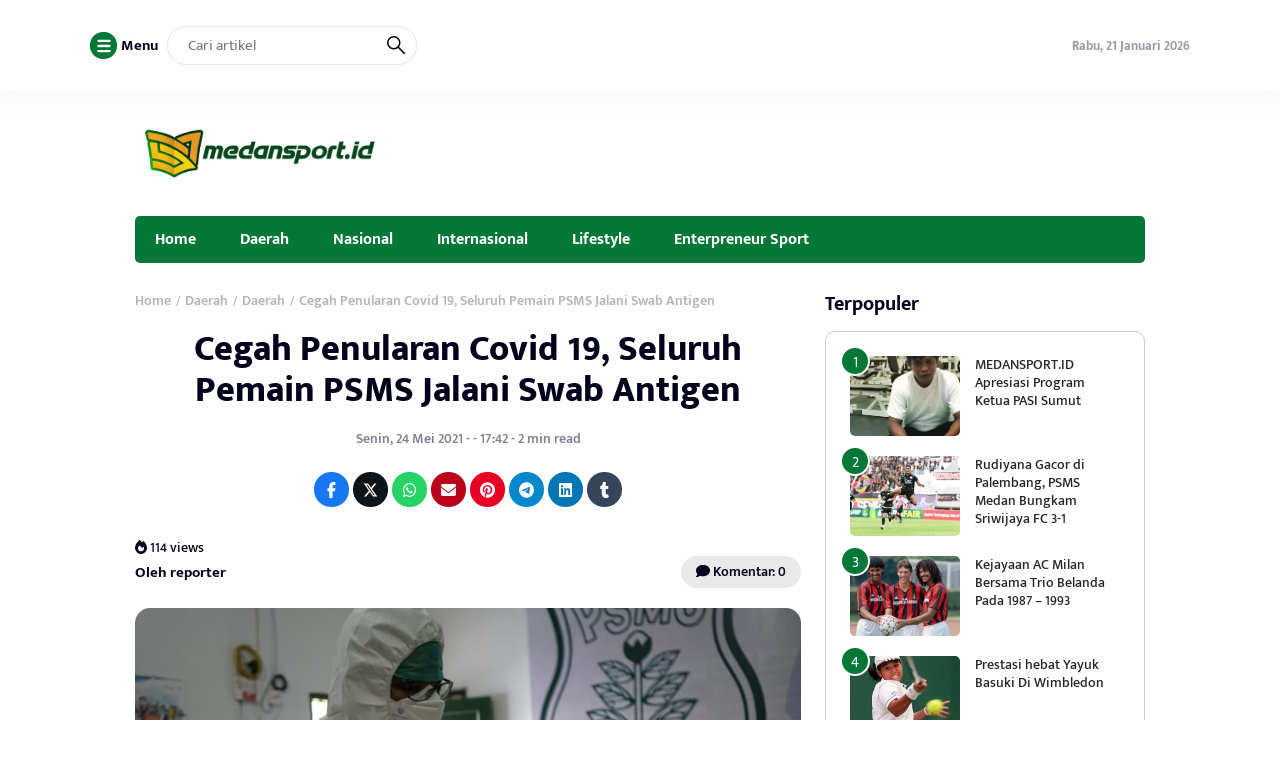

--- FILE ---
content_type: text/html; charset=UTF-8
request_url: https://www.medansport.id/2021/05/24/seluruh-pemain-dan-official-klub-psms-jalani-pemeriksaan-swab-antigen/
body_size: 9278
content:
<!DOCTYPE html>
<html lang="id" itemscope itemtype="https://schema.org/BlogPosting">
<head>
	<meta charset="UTF-8">
	<meta name="viewport" content="width=device-width, initial-scale=1.0">
	<meta name="theme-color" content="#037735">
	<link rel="profile" href="https://gmpg.org/xfn/11">

	<title>Cegah Penularan Covid 19, Seluruh Pemain PSMS Jalani Swab Antigen &#8211; Medansport.id</title>
<meta name='robots' content='max-image-preview:large' />
	<style>img:is([sizes="auto" i], [sizes^="auto," i]) { contain-intrinsic-size: 3000px 1500px }</style>
	<link rel='dns-prefetch' href='//cdnjs.cloudflare.com' />
<link rel='dns-prefetch' href='//cdn.jsdelivr.net' />
<link rel="alternate" type="application/rss+xml" title="Medansport.id &raquo; Feed" href="https://www.medansport.id/feed/" />
<link rel="alternate" type="application/rss+xml" title="Medansport.id &raquo; Umpan Komentar" href="https://www.medansport.id/comments/feed/" />
<link rel='stylesheet' id='wp-block-library-css' href='https://www.medansport.id/wp-includes/css/dist/block-library/style.min.css?ver=6.7.4' media='all' />
<style id='classic-theme-styles-inline-css'>
/*! This file is auto-generated */
.wp-block-button__link{color:#fff;background-color:#32373c;border-radius:9999px;box-shadow:none;text-decoration:none;padding:calc(.667em + 2px) calc(1.333em + 2px);font-size:1.125em}.wp-block-file__button{background:#32373c;color:#fff;text-decoration:none}
</style>
<style id='global-styles-inline-css'>
:root{--wp--preset--aspect-ratio--square: 1;--wp--preset--aspect-ratio--4-3: 4/3;--wp--preset--aspect-ratio--3-4: 3/4;--wp--preset--aspect-ratio--3-2: 3/2;--wp--preset--aspect-ratio--2-3: 2/3;--wp--preset--aspect-ratio--16-9: 16/9;--wp--preset--aspect-ratio--9-16: 9/16;--wp--preset--color--black: #000000;--wp--preset--color--cyan-bluish-gray: #abb8c3;--wp--preset--color--white: #ffffff;--wp--preset--color--pale-pink: #f78da7;--wp--preset--color--vivid-red: #cf2e2e;--wp--preset--color--luminous-vivid-orange: #ff6900;--wp--preset--color--luminous-vivid-amber: #fcb900;--wp--preset--color--light-green-cyan: #7bdcb5;--wp--preset--color--vivid-green-cyan: #00d084;--wp--preset--color--pale-cyan-blue: #8ed1fc;--wp--preset--color--vivid-cyan-blue: #0693e3;--wp--preset--color--vivid-purple: #9b51e0;--wp--preset--gradient--vivid-cyan-blue-to-vivid-purple: linear-gradient(135deg,rgba(6,147,227,1) 0%,rgb(155,81,224) 100%);--wp--preset--gradient--light-green-cyan-to-vivid-green-cyan: linear-gradient(135deg,rgb(122,220,180) 0%,rgb(0,208,130) 100%);--wp--preset--gradient--luminous-vivid-amber-to-luminous-vivid-orange: linear-gradient(135deg,rgba(252,185,0,1) 0%,rgba(255,105,0,1) 100%);--wp--preset--gradient--luminous-vivid-orange-to-vivid-red: linear-gradient(135deg,rgba(255,105,0,1) 0%,rgb(207,46,46) 100%);--wp--preset--gradient--very-light-gray-to-cyan-bluish-gray: linear-gradient(135deg,rgb(238,238,238) 0%,rgb(169,184,195) 100%);--wp--preset--gradient--cool-to-warm-spectrum: linear-gradient(135deg,rgb(74,234,220) 0%,rgb(151,120,209) 20%,rgb(207,42,186) 40%,rgb(238,44,130) 60%,rgb(251,105,98) 80%,rgb(254,248,76) 100%);--wp--preset--gradient--blush-light-purple: linear-gradient(135deg,rgb(255,206,236) 0%,rgb(152,150,240) 100%);--wp--preset--gradient--blush-bordeaux: linear-gradient(135deg,rgb(254,205,165) 0%,rgb(254,45,45) 50%,rgb(107,0,62) 100%);--wp--preset--gradient--luminous-dusk: linear-gradient(135deg,rgb(255,203,112) 0%,rgb(199,81,192) 50%,rgb(65,88,208) 100%);--wp--preset--gradient--pale-ocean: linear-gradient(135deg,rgb(255,245,203) 0%,rgb(182,227,212) 50%,rgb(51,167,181) 100%);--wp--preset--gradient--electric-grass: linear-gradient(135deg,rgb(202,248,128) 0%,rgb(113,206,126) 100%);--wp--preset--gradient--midnight: linear-gradient(135deg,rgb(2,3,129) 0%,rgb(40,116,252) 100%);--wp--preset--font-size--small: 13px;--wp--preset--font-size--medium: 20px;--wp--preset--font-size--large: 36px;--wp--preset--font-size--x-large: 42px;--wp--preset--spacing--20: 0.44rem;--wp--preset--spacing--30: 0.67rem;--wp--preset--spacing--40: 1rem;--wp--preset--spacing--50: 1.5rem;--wp--preset--spacing--60: 2.25rem;--wp--preset--spacing--70: 3.38rem;--wp--preset--spacing--80: 5.06rem;--wp--preset--shadow--natural: 6px 6px 9px rgba(0, 0, 0, 0.2);--wp--preset--shadow--deep: 12px 12px 50px rgba(0, 0, 0, 0.4);--wp--preset--shadow--sharp: 6px 6px 0px rgba(0, 0, 0, 0.2);--wp--preset--shadow--outlined: 6px 6px 0px -3px rgba(255, 255, 255, 1), 6px 6px rgba(0, 0, 0, 1);--wp--preset--shadow--crisp: 6px 6px 0px rgba(0, 0, 0, 1);}:where(.is-layout-flex){gap: 0.5em;}:where(.is-layout-grid){gap: 0.5em;}body .is-layout-flex{display: flex;}.is-layout-flex{flex-wrap: wrap;align-items: center;}.is-layout-flex > :is(*, div){margin: 0;}body .is-layout-grid{display: grid;}.is-layout-grid > :is(*, div){margin: 0;}:where(.wp-block-columns.is-layout-flex){gap: 2em;}:where(.wp-block-columns.is-layout-grid){gap: 2em;}:where(.wp-block-post-template.is-layout-flex){gap: 1.25em;}:where(.wp-block-post-template.is-layout-grid){gap: 1.25em;}.has-black-color{color: var(--wp--preset--color--black) !important;}.has-cyan-bluish-gray-color{color: var(--wp--preset--color--cyan-bluish-gray) !important;}.has-white-color{color: var(--wp--preset--color--white) !important;}.has-pale-pink-color{color: var(--wp--preset--color--pale-pink) !important;}.has-vivid-red-color{color: var(--wp--preset--color--vivid-red) !important;}.has-luminous-vivid-orange-color{color: var(--wp--preset--color--luminous-vivid-orange) !important;}.has-luminous-vivid-amber-color{color: var(--wp--preset--color--luminous-vivid-amber) !important;}.has-light-green-cyan-color{color: var(--wp--preset--color--light-green-cyan) !important;}.has-vivid-green-cyan-color{color: var(--wp--preset--color--vivid-green-cyan) !important;}.has-pale-cyan-blue-color{color: var(--wp--preset--color--pale-cyan-blue) !important;}.has-vivid-cyan-blue-color{color: var(--wp--preset--color--vivid-cyan-blue) !important;}.has-vivid-purple-color{color: var(--wp--preset--color--vivid-purple) !important;}.has-black-background-color{background-color: var(--wp--preset--color--black) !important;}.has-cyan-bluish-gray-background-color{background-color: var(--wp--preset--color--cyan-bluish-gray) !important;}.has-white-background-color{background-color: var(--wp--preset--color--white) !important;}.has-pale-pink-background-color{background-color: var(--wp--preset--color--pale-pink) !important;}.has-vivid-red-background-color{background-color: var(--wp--preset--color--vivid-red) !important;}.has-luminous-vivid-orange-background-color{background-color: var(--wp--preset--color--luminous-vivid-orange) !important;}.has-luminous-vivid-amber-background-color{background-color: var(--wp--preset--color--luminous-vivid-amber) !important;}.has-light-green-cyan-background-color{background-color: var(--wp--preset--color--light-green-cyan) !important;}.has-vivid-green-cyan-background-color{background-color: var(--wp--preset--color--vivid-green-cyan) !important;}.has-pale-cyan-blue-background-color{background-color: var(--wp--preset--color--pale-cyan-blue) !important;}.has-vivid-cyan-blue-background-color{background-color: var(--wp--preset--color--vivid-cyan-blue) !important;}.has-vivid-purple-background-color{background-color: var(--wp--preset--color--vivid-purple) !important;}.has-black-border-color{border-color: var(--wp--preset--color--black) !important;}.has-cyan-bluish-gray-border-color{border-color: var(--wp--preset--color--cyan-bluish-gray) !important;}.has-white-border-color{border-color: var(--wp--preset--color--white) !important;}.has-pale-pink-border-color{border-color: var(--wp--preset--color--pale-pink) !important;}.has-vivid-red-border-color{border-color: var(--wp--preset--color--vivid-red) !important;}.has-luminous-vivid-orange-border-color{border-color: var(--wp--preset--color--luminous-vivid-orange) !important;}.has-luminous-vivid-amber-border-color{border-color: var(--wp--preset--color--luminous-vivid-amber) !important;}.has-light-green-cyan-border-color{border-color: var(--wp--preset--color--light-green-cyan) !important;}.has-vivid-green-cyan-border-color{border-color: var(--wp--preset--color--vivid-green-cyan) !important;}.has-pale-cyan-blue-border-color{border-color: var(--wp--preset--color--pale-cyan-blue) !important;}.has-vivid-cyan-blue-border-color{border-color: var(--wp--preset--color--vivid-cyan-blue) !important;}.has-vivid-purple-border-color{border-color: var(--wp--preset--color--vivid-purple) !important;}.has-vivid-cyan-blue-to-vivid-purple-gradient-background{background: var(--wp--preset--gradient--vivid-cyan-blue-to-vivid-purple) !important;}.has-light-green-cyan-to-vivid-green-cyan-gradient-background{background: var(--wp--preset--gradient--light-green-cyan-to-vivid-green-cyan) !important;}.has-luminous-vivid-amber-to-luminous-vivid-orange-gradient-background{background: var(--wp--preset--gradient--luminous-vivid-amber-to-luminous-vivid-orange) !important;}.has-luminous-vivid-orange-to-vivid-red-gradient-background{background: var(--wp--preset--gradient--luminous-vivid-orange-to-vivid-red) !important;}.has-very-light-gray-to-cyan-bluish-gray-gradient-background{background: var(--wp--preset--gradient--very-light-gray-to-cyan-bluish-gray) !important;}.has-cool-to-warm-spectrum-gradient-background{background: var(--wp--preset--gradient--cool-to-warm-spectrum) !important;}.has-blush-light-purple-gradient-background{background: var(--wp--preset--gradient--blush-light-purple) !important;}.has-blush-bordeaux-gradient-background{background: var(--wp--preset--gradient--blush-bordeaux) !important;}.has-luminous-dusk-gradient-background{background: var(--wp--preset--gradient--luminous-dusk) !important;}.has-pale-ocean-gradient-background{background: var(--wp--preset--gradient--pale-ocean) !important;}.has-electric-grass-gradient-background{background: var(--wp--preset--gradient--electric-grass) !important;}.has-midnight-gradient-background{background: var(--wp--preset--gradient--midnight) !important;}.has-small-font-size{font-size: var(--wp--preset--font-size--small) !important;}.has-medium-font-size{font-size: var(--wp--preset--font-size--medium) !important;}.has-large-font-size{font-size: var(--wp--preset--font-size--large) !important;}.has-x-large-font-size{font-size: var(--wp--preset--font-size--x-large) !important;}
:where(.wp-block-post-template.is-layout-flex){gap: 1.25em;}:where(.wp-block-post-template.is-layout-grid){gap: 1.25em;}
:where(.wp-block-columns.is-layout-flex){gap: 2em;}:where(.wp-block-columns.is-layout-grid){gap: 2em;}
:root :where(.wp-block-pullquote){font-size: 1.5em;line-height: 1.6;}
</style>
<link rel='stylesheet' id='raylight_style-css' href='https://www.medansport.id/wp-content/themes/raylight-master/style.css?ver=1.4.1' media='all' />
<link rel='stylesheet' id='raylight_main_style-css' href='https://www.medansport.id/wp-content/themes/raylight-master/css/style.css?ver=1.4.1' media='all' />
<link rel='stylesheet' id='swiper_style-css' href='https://cdn.jsdelivr.net/npm/swiper@11/swiper-bundle.min.css?ver=11' media='all' />
<link rel='stylesheet' id='fontawesome_style-css' href='https://cdnjs.cloudflare.com/ajax/libs/font-awesome/6.7.0/css/all.min.css?ver=6.7.0' media='all' />

<!-- OG: 3.3.4 --><link rel="image_src" href="https://www.medansport.id/wp-content/uploads/2021/05/IMG-20210524-WA0015.jpg"><meta name="msapplication-TileImage" content="https://www.medansport.id/wp-content/uploads/2021/05/IMG-20210524-WA0015.jpg">
<meta property="og:image" content="https://www.medansport.id/wp-content/uploads/2021/05/IMG-20210524-WA0015.jpg"><meta property="og:image:secure_url" content="https://www.medansport.id/wp-content/uploads/2021/05/IMG-20210524-WA0015.jpg"><meta property="og:image:width" content="1280"><meta property="og:image:height" content="855"><meta property="og:image:alt" content="IMG-20210524-WA0015"><meta property="og:image:type" content="image/jpeg"><meta property="og:description" content="MEDANSPORT.ID- MEDAN-- Mengantisipasi penyebaran Covid 19, manajemen PSMS Medan kembali melakukan pemeriksaan Swab Antigen kepada seluruh pemain dan official klub, Senin (24/5/2021) siang. Pasalnya sejauh ini beberapa pemain di luar Medan telah bergabung untuk mengikuti agenda latihan. Di antaranya pemain trial Abdul Manan dan Afiful Huda. &quot;Untuk mengantisipasi penyebaran Covid 19, karena ada beberapa pemain..."><meta property="og:type" content="article"><meta property="og:locale" content="id"><meta property="og:site_name" content="Medansport.id"><meta property="og:title" content="Cegah Penularan Covid 19, Seluruh Pemain PSMS Jalani Swab Antigen"><meta property="og:url" content="https://www.medansport.id/2021/05/24/seluruh-pemain-dan-official-klub-psms-jalani-pemeriksaan-swab-antigen/"><meta property="og:updated_time" content="2021-05-24T17:56:20+07:00">
<meta property="article:tag" content="#Negatif"><meta property="article:tag" content="#PSMS Medan"><meta property="article:tag" content="#Swab Antigen"><meta property="article:published_time" content="2021-05-24T10:42:58+00:00"><meta property="article:modified_time" content="2021-05-24T10:56:20+00:00"><meta property="article:section" content="Daerah"><meta property="article:section" content="Liga Indonesia"><meta property="article:section" content="Sepakbola"><meta property="article:author:username" content="reporter">
<meta property="twitter:partner" content="ogwp"><meta property="twitter:card" content="summary_large_image"><meta property="twitter:image" content="https://www.medansport.id/wp-content/uploads/2021/05/IMG-20210524-WA0015.jpg"><meta property="twitter:image:alt" content="IMG-20210524-WA0015"><meta property="twitter:title" content="Cegah Penularan Covid 19, Seluruh Pemain PSMS Jalani Swab Antigen"><meta property="twitter:description" content="MEDANSPORT.ID- MEDAN-- Mengantisipasi penyebaran Covid 19, manajemen PSMS Medan kembali melakukan pemeriksaan Swab Antigen kepada seluruh pemain dan official klub, Senin (24/5/2021) siang. Pasalnya..."><meta property="twitter:url" content="https://www.medansport.id/2021/05/24/seluruh-pemain-dan-official-klub-psms-jalani-pemeriksaan-swab-antigen/">
<meta itemprop="image" content="https://www.medansport.id/wp-content/uploads/2021/05/IMG-20210524-WA0015.jpg"><meta itemprop="name" content="Cegah Penularan Covid 19, Seluruh Pemain PSMS Jalani Swab Antigen"><meta itemprop="description" content="MEDANSPORT.ID- MEDAN-- Mengantisipasi penyebaran Covid 19, manajemen PSMS Medan kembali melakukan pemeriksaan Swab Antigen kepada seluruh pemain dan official klub, Senin (24/5/2021) siang. Pasalnya sejauh ini beberapa pemain di luar Medan telah bergabung untuk mengikuti agenda latihan. Di antaranya pemain trial Abdul Manan dan Afiful Huda. &quot;Untuk mengantisipasi penyebaran Covid 19, karena ada beberapa pemain..."><meta itemprop="datePublished" content="2021-05-24"><meta itemprop="dateModified" content="2021-05-24T10:56:20+00:00">
<meta property="profile:username" content="reporter">
<!-- /OG -->

<link rel="https://api.w.org/" href="https://www.medansport.id/wp-json/" /><link rel="alternate" title="JSON" type="application/json" href="https://www.medansport.id/wp-json/wp/v2/posts/3356" /><link rel="EditURI" type="application/rsd+xml" title="RSD" href="https://www.medansport.id/xmlrpc.php?rsd" />
<meta name="generator" content="WordPress 6.7.4" />
<link rel="canonical" href="https://www.medansport.id/2021/05/24/seluruh-pemain-dan-official-klub-psms-jalani-pemeriksaan-swab-antigen/" />
<link rel='shortlink' href='https://www.medansport.id/?p=3356' />
<link rel="alternate" title="oEmbed (JSON)" type="application/json+oembed" href="https://www.medansport.id/wp-json/oembed/1.0/embed?url=https%3A%2F%2Fwww.medansport.id%2F2021%2F05%2F24%2Fseluruh-pemain-dan-official-klub-psms-jalani-pemeriksaan-swab-antigen%2F" />
<link rel="alternate" title="oEmbed (XML)" type="text/xml+oembed" href="https://www.medansport.id/wp-json/oembed/1.0/embed?url=https%3A%2F%2Fwww.medansport.id%2F2021%2F05%2F24%2Fseluruh-pemain-dan-official-klub-psms-jalani-pemeriksaan-swab-antigen%2F&#038;format=xml" />
<link rel="icon" href="https://www.medansport.id/wp-content/uploads/2023/08/LOGO-YT-2-110x110.png" sizes="32x32" />
<link rel="icon" href="https://www.medansport.id/wp-content/uploads/2023/08/LOGO-YT-2.png" sizes="192x192" />
<link rel="apple-touch-icon" href="https://www.medansport.id/wp-content/uploads/2023/08/LOGO-YT-2.png" />
<meta name="msapplication-TileImage" content="https://www.medansport.id/wp-content/uploads/2023/08/LOGO-YT-2.png" />

	<style type="text/css">
		:root {
			--blue: #037735;
		}

		
		.main-single-content p {
			font-size: px;
			line-height: px;
		}
		
		.main-single-title h1 {
			font-size: px;
		}

		.main-single-content ul li,
		.main-single-content ol li {
			font-size: px;
		}
	</style>

		
</head>
<body class="post-template-default single single-post postid-3356 single-format-standard">


<nav class="navbar-top" id="navbar_top">
	<div class="container">
		
		<div class="navbar-top-flex">
			<div class="navbar-top-left">

				<ul class="remove-list">
					<li>
						<span id="open_nav_menu_slide">
							<?xml version="1.0" encoding="utf-8"?>
<!-- Generator: Adobe Illustrator 19.2.1, SVG Export Plug-In . SVG Version: 6.00 Build 0)  -->
<svg version="1.1" id="Layer_1" xmlns="http://www.w3.org/2000/svg" xmlns:xlink="http://www.w3.org/1999/xlink" x="0px" y="0px"
	 width="92px" height="92px" viewBox="0 0 92 92" enable-background="new 0 0 92 92" xml:space="preserve">
<path id="XMLID_101_" d="M78,23.5H14c-3.6,0-6.5-2.9-6.5-6.5s2.9-6.5,6.5-6.5h64c3.6,0,6.5,2.9,6.5,6.5S81.6,23.5,78,23.5z M84.5,46
	c0-3.6-2.9-6.5-6.5-6.5H14c-3.6,0-6.5,2.9-6.5,6.5s2.9,6.5,6.5,6.5h64C81.6,52.5,84.5,49.6,84.5,46z M84.5,75c0-3.6-2.9-6.5-6.5-6.5
	H14c-3.6,0-6.5,2.9-6.5,6.5s2.9,6.5,6.5,6.5h64C81.6,81.5,84.5,78.6,84.5,75z"/>
</svg>
						</span> 
						<b>Menu</b>
					</li>
					<li>
						
<form action="https://www.medansport.id/" method="get" class="navbar-top-left-form">
	<input type="text" name="s" placeholder="Cari artikel" value="">
	<button type="submit">
		<?xml version="1.0" encoding="UTF-8" standalone="no"?> <svg xmlns="http://www.w3.org/2000/svg"  viewBox="0 0 24 24"><defs><style>.cls-1{fill:none;stroke:#000;stroke-linecap:round;stroke-linejoin:round;stroke-width:2px;}</style></defs><title>21.search</title><g id="_21.search" data-name="21.search"><circle class="cls-1" cx="9" cy="9" r="8"/><line class="cls-1" x1="15" y1="15" x2="23" y2="23"/></g></svg>	</button>
</form>					</li>
					
				</ul>


			</div><!-- .navbar-top-left -->

			<div class="navbar-top-right">
					
				<ul class="remove-list">
					<li><span>Rabu, 21 Januari 2026</span></li>
									</ul>
				
			</div><!-- .navbar-top-right -->
		</div><!-- .navbar-top-flex -->
		
	</div><!-- .container -->
</nav><!-- .navbar-top -->

<nav class="navbar-menu-slide">
	<div class="navbar-menu-slide-container">
		
		<div class="navbar-menu-slide-header">
			<div class="close-navbar-menu-slide">

				<?xml version="1.0" ?><!DOCTYPE svg  PUBLIC '-//W3C//DTD SVG 1.1//EN'  'http://www.w3.org/Graphics/SVG/1.1/DTD/svg11.dtd'><svg  id="Layer_1" style="enable-background:new 0 0 512 512;" version="1.1" viewBox="0 0 512 512"  xml:space="preserve" xmlns="http://www.w3.org/2000/svg" xmlns:xlink="http://www.w3.org/1999/xlink"><path d="M437.5,386.6L306.9,256l130.6-130.6c14.1-14.1,14.1-36.8,0-50.9c-14.1-14.1-36.8-14.1-50.9,0L256,205.1L125.4,74.5  c-14.1-14.1-36.8-14.1-50.9,0c-14.1,14.1-14.1,36.8,0,50.9L205.1,256L74.5,386.6c-14.1,14.1-14.1,36.8,0,50.9  c14.1,14.1,36.8,14.1,50.9,0L256,306.9l130.6,130.6c14.1,14.1,36.8,14.1,50.9,0C451.5,423.4,451.5,400.6,437.5,386.6z"/></svg>
			</div><!-- .close-navbar-menu-slide -->
		</div><!-- .navbar-menu-slide-header -->

		<div class="navbar-menu-slide-content">

			<div class="menu"><ul>
<li class="page_item page-item-129"><a href="https://www.medansport.id/disclaimer/">Disclaimer</a></li>
<li class="page_item page-item-28"><a href="https://www.medansport.id/klasemen-liga-indonesia/">Klasemen Liga Indonesia</a></li>
<li class="page_item page-item-4846"><a href="https://www.medansport.id/medan/">Medan</a></li>
<li class="page_item page-item-32 page_item_has_children"><a href="https://www.medansport.id/bacaan-olahraganya-anak-medan/">Medansport.id</a>
<ul class='children'>
	<li class="page_item page-item-3885"><a href="https://www.medansport.id/bacaan-olahraganya-anak-medan/pengkot-perbasasi-medan-akan-targetkan-baseball-dan-softball-jadi-ekstrakulikuler-di-sekolah/">Pengkot Perbasasi Medan Akan Targetkan Baseball dan Softball Jadi Ekstrakurikuler di Sekolah</a></li>
</ul>
</li>
<li class="page_item page-item-122"><a href="https://www.medansport.id/redaksi/">Redaksi</a></li>
<li class="page_item page-item-126"><a href="https://www.medansport.id/siber/">Siber</a></li>
</ul></div>

		</div><!-- .navbar-menu-slide-content -->

		<div class="navbar-menu-slide-footer">
			<ul class="remove-list">
							</ul>
			<p>
				Copyright ©  2026 - <a href="https://www.medansport.id/">Medansport.id</a> - All Right Reserved			</p>
		</div><!-- .navbar-menu-slide-footer -->

	</div><!-- .navbar-menu-slide-container -->
</nav><!-- .navbar-menu-slide -->

<nav class="navbar-main" id="navbar_main">
	<div class="container">
		
		<div class="navbar-main-flex">
			<div class="navbar-main-site-branding">

				<a href="https://www.medansport.id/" class="custom_logo_id"><img src="https://www.medansport.id/wp-content/uploads/2025/04/logo-medan-sport-300x90-1.png" alt="Medansport.id" width="250" height="auto"></a>
			</div><!-- .navbar-main-site-branding -->
					</div><!-- .navbar-main-flex -->

	</div><!-- .container -->
</nav><!-- .navbar-main -->

<nav class="navbar-menu" id="navbar_menu">
	<div class="container">
		
		<div class="navbar-menu-flex">
			<div class="navbar-menu-menu">

				<div class="menu-editorial-desktop-main-menu-container"><ul id="menu-editorial-desktop-main-menu" class="menu"><li id="menu-item-17" class="menu-item menu-item-type-custom menu-item-object-custom menu-item-17"><a href="/">Home</a></li>
<li id="menu-item-4852" class="menu-item menu-item-type-taxonomy menu-item-object-category current-post-ancestor menu-item-4852"><a href="https://www.medansport.id/category/daerah/">Daerah</a></li>
<li id="menu-item-4895" class="menu-item menu-item-type-taxonomy menu-item-object-category menu-item-4895"><a href="https://www.medansport.id/category/nasional/">Nasional</a></li>
<li id="menu-item-4924" class="menu-item menu-item-type-taxonomy menu-item-object-category menu-item-4924"><a href="https://www.medansport.id/category/sport/">Internasional</a></li>
<li id="menu-item-9213" class="menu-item menu-item-type-taxonomy menu-item-object-category menu-item-9213"><a href="https://www.medansport.id/category/lifestyle/">Lifestyle</a></li>
<li id="menu-item-4897" class="menu-item menu-item-type-taxonomy menu-item-object-category menu-item-4897"><a href="https://www.medansport.id/category/enterpreneur-sport/">Enterpreneur Sport</a></li>
</ul></div>
			</div><!-- .navbar-menu-menu -->
		</div><!-- .navbar-menu-flex -->

		
	</div><!-- .container -->
</nav><!-- .navbar-menu -->

<!-- navbar mobile -->

<nav class="navbar-mobile" id="navbar_mobile">
	<div class="container">
		
		<div class="navbar-mobile-flex">

			<div class="navbar-mobile-menu-button">
				<span id="navbar_mobile_open_menu_slide">

					<?xml version="1.0" encoding="UTF-8" standalone="no"?> <svg id="i-menu" xmlns="http://www.w3.org/2000/svg" viewBox="0 0 32 32"  fill="none" stroke="#000" stroke-linecap="round" stroke-linejoin="round" stroke-width="2">
    <path d="M4 8 L28 8 M4 16 L28 16 M4 24 L28 24" />
</svg>
				</span>
			</div><!-- .navbar-mobile-menu-button -->

			<div class="navbar-mobile-site-branding">

				<a href="https://www.medansport.id/" class="custom_logo_id"><img src="https://www.medansport.id/wp-content/uploads/2025/04/logo-medan-sport-300x90-1.png" alt="Medansport.id" width="250" height="auto"></a>
			</div><!-- .navbar-mobile-site-branding -->

			<div class="navbar-mobile-search-button">
				<span class="toggle-search-form-mobile">

					<?xml version="1.0" encoding="UTF-8" standalone="no"?> <svg xmlns="http://www.w3.org/2000/svg"  viewBox="0 0 24 24"><defs><style>.cls-1{fill:none;stroke:#000;stroke-linecap:round;stroke-linejoin:round;stroke-width:2px;}</style></defs><title>21.search</title><g id="_21.search" data-name="21.search"><circle class="cls-1" cx="9" cy="9" r="8"/><line class="cls-1" x1="15" y1="15" x2="23" y2="23"/></g></svg>					
				</span>
			</div><!-- .navbar-mobile-search-button -->

		</div><!-- .navbar-mobile-flex -->

	</div><!-- .container -->
</nav><!-- .navbar-mobile -->
	
<div class="container">	
	</div>

<nav class="navbar-mobile-menu" id="navbar_mobile_menu">
	<div class="container">
		
		<div class="navbar-mobile-menu-flex">
			
			<div class="menu-editorial-desktop-main-menu-container"><ul id="menu-editorial-desktop-main-menu-1" class="menu"><li class="menu-item menu-item-type-custom menu-item-object-custom menu-item-17"><a href="/">Home</a></li>
<li class="menu-item menu-item-type-taxonomy menu-item-object-category current-post-ancestor menu-item-4852"><a href="https://www.medansport.id/category/daerah/">Daerah</a></li>
<li class="menu-item menu-item-type-taxonomy menu-item-object-category menu-item-4895"><a href="https://www.medansport.id/category/nasional/">Nasional</a></li>
<li class="menu-item menu-item-type-taxonomy menu-item-object-category menu-item-4924"><a href="https://www.medansport.id/category/sport/">Internasional</a></li>
<li class="menu-item menu-item-type-taxonomy menu-item-object-category menu-item-9213"><a href="https://www.medansport.id/category/lifestyle/">Lifestyle</a></li>
<li class="menu-item menu-item-type-taxonomy menu-item-object-category menu-item-4897"><a href="https://www.medansport.id/category/enterpreneur-sport/">Enterpreneur Sport</a></li>
</ul></div>
		</div><!-- .navbar-mobile-menu-flex -->

	</div><!-- .container -->
</nav><!-- .navbar-mobile-menu -->

<section class="search-form-mobile" id="search_form_mobile">
	<div class="container">
		
		<div class="search-form-mobile-flex">
			
			<form action="https://www.medansport.id/" method="get">
	<button type="submit">
		<?xml version="1.0" encoding="UTF-8" standalone="no"?> <svg xmlns="http://www.w3.org/2000/svg"  viewBox="0 0 24 24"><defs><style>.cls-1{fill:none;stroke:#000;stroke-linecap:round;stroke-linejoin:round;stroke-width:2px;}</style></defs><title>21.search</title><g id="_21.search" data-name="21.search"><circle class="cls-1" cx="9" cy="9" r="8"/><line class="cls-1" x1="15" y1="15" x2="23" y2="23"/></g></svg>	</button>
	<input type="text" name="s" placeholder="Cari artikel" value="">
	<button type="button" class="toggle-search-form-mobile">
		<?xml version="1.0" ?><!DOCTYPE svg  PUBLIC '-//W3C//DTD SVG 1.1//EN'  'http://www.w3.org/Graphics/SVG/1.1/DTD/svg11.dtd'><svg  id="Layer_1" style="enable-background:new 0 0 512 512;" version="1.1" viewBox="0 0 512 512"  xml:space="preserve" xmlns="http://www.w3.org/2000/svg" xmlns:xlink="http://www.w3.org/1999/xlink"><path d="M437.5,386.6L306.9,256l130.6-130.6c14.1-14.1,14.1-36.8,0-50.9c-14.1-14.1-36.8-14.1-50.9,0L256,205.1L125.4,74.5  c-14.1-14.1-36.8-14.1-50.9,0c-14.1,14.1-14.1,36.8,0,50.9L205.1,256L74.5,386.6c-14.1,14.1-14.1,36.8,0,50.9  c14.1,14.1,36.8,14.1,50.9,0L256,306.9l130.6,130.6c14.1,14.1,36.8,14.1,50.9,0C451.5,423.4,451.5,400.6,437.5,386.6z"/></svg>	</button>
</form>
		</div><!-- .search-form-mobile-flex -->

	</div><!-- .container -->
</section><!-- .search-form-mobile -->





<main class="main" id="Main">
	


	<div class="container">
		
		<div class="main-left">

			
			<div class="main-single">
				
									<div class="main-single-breadcrumbs">
						<div class="breadcrumb" itemscope itemtype="http://schema.org/BreadcrumbList"><span itemprop="itemListElement" itemscope itemtype="http://schema.org/ListItem"><a class="breadcrumbs__link" href="https://www.medansport.id/" itemprop="item"><span itemprop="name">Home</span></a><meta itemprop="position" content="1" /></span><span class="breadcrumbs__separator"> / </span><span itemprop="itemListElement" itemscope itemtype="http://schema.org/ListItem"><a class="breadcrumbs__link" href="https://www.medansport.id/category/daerah/" itemprop="item"><span itemprop="name">Daerah</span></a><meta itemprop="position" content="2" /></span><span class="breadcrumbs__separator"> / </span><span itemprop="itemListElement" itemscope itemtype="http://schema.org/ListItem"><a class="breadcrumbs__link" href="https://www.medansport.id/category/daerah/daerah-daerah/" itemprop="item"><span itemprop="name">Daerah</span></a><meta itemprop="position" content="3" /></span><span class="breadcrumbs__separator"> / </span><span class="breadcrumbs__current">Cegah Penularan Covid 19, Seluruh Pemain PSMS Jalani Swab Antigen</span></div><!-- .breadcrumbs --> 
					</div><!-- .main-single-breadcrumbs -->
				
				
				<div class="main-single-title">
					<h1><a href="https://www.medansport.id/2021/05/24/seluruh-pemain-dan-official-klub-psms-jalani-pemeriksaan-swab-antigen/">Cegah Penularan Covid 19, Seluruh Pemain PSMS Jalani Swab Antigen</a></h1>
				</div><!-- .main-single-title -->

				
				<div class="main-single-metadata">
					<div class="main-single-date">

						<span>
							Senin, 24 Mei 2021 - - 17:42 - 2 min read						</span>

					</div><!-- .main-single-date -->

										<div class="main-single-share" style="padding-top: 0;">
						<a class="fb" target="_blank" href="https://www.facebook.com/sharer.php?u=https://www.medansport.id/2021/05/24/seluruh-pemain-dan-official-klub-psms-jalani-pemeriksaan-swab-antigen/" title="Share on Facebook"><i class="fab fa-facebook-f"></i></a><a class="tw" target="_blank" href="https://twitter.com/share?text=Cegah Penularan Covid 19, Seluruh Pemain PSMS Jalani Swab Antigen&url=https://www.medansport.id/2021/05/24/seluruh-pemain-dan-official-klub-psms-jalani-pemeriksaan-swab-antigen/" title="Share on Twitter"><i class="fa-brands fa-x-twitter"></i></i></a><a class="wa" target="_blank" href="https://wa.me/?text=Cegah Penularan Covid 19, Seluruh Pemain PSMS Jalani Swab Antigen%0Ahttps://www.medansport.id/2021/05/24/seluruh-pemain-dan-official-klub-psms-jalani-pemeriksaan-swab-antigen/" title="Share on Whatsapp"><i class="fab fa-whatsapp"></i></a><a class="em" target="_blank" href="mailto:?subject=Cegah Penularan Covid 19, Seluruh Pemain PSMS Jalani Swab Antigen&body=https://www.medansport.id/2021/05/24/seluruh-pemain-dan-official-klub-psms-jalani-pemeriksaan-swab-antigen/" title="Share on Email"><i class="fas fa-envelope"></i></a><a class="pn" target="_blank" href="http://pinterest.com/pin/create/button/?url=https://www.medansport.id/2021/05/24/seluruh-pemain-dan-official-klub-psms-jalani-pemeriksaan-swab-antigen/&media=&description=Cegah Penularan Covid 19, Seluruh Pemain PSMS Jalani Swab Antigen"><i class="fab fa-pinterest"></i></a><a class="tl" target="_blank" href="https://t.me/share/url?url=https://www.medansport.id/2021/05/24/seluruh-pemain-dan-official-klub-psms-jalani-pemeriksaan-swab-antigen/&text=Cegah Penularan Covid 19, Seluruh Pemain PSMS Jalani Swab Antigen"><i class="fab fa-telegram"></i></a><a class="ln" target="_blank" href="http://www.linkedin.com/shareArticle?mini=true&url=https://www.medansport.id/2021/05/24/seluruh-pemain-dan-official-klub-psms-jalani-pemeriksaan-swab-antigen/&title=Cegah Penularan Covid 19, Seluruh Pemain PSMS Jalani Swab Antigen"><i class="fab fa-linkedin"></i></a><a class="tr" target="_blank" href="http://www.tumblr.com/share?v=3&u=https://www.medansport.id/2021/05/24/seluruh-pemain-dan-official-klub-psms-jalani-pemeriksaan-swab-antigen/&t=Cegah Penularan Covid 19, Seluruh Pemain PSMS Jalani Swab Antigen"><i class="fab fa-tumblr"></i></a>					</div><!-- .main-single-share -->
					
					<div class="main-single-view"> 
						<i class="fa-solid fa-fire"></i> 114 views					</div><!-- .main-single-view -->


					<div class="metadata-box">
												<div class="main-single-admin">

							<a href="https://www.medansport.id/author/reporter/">Oleh reporter</a>

						</div><!-- .main-single-admin -->
						
												<div class="main-single-comments-count">

							<a href="#" id="comments_count"><i class="fas fa-comment"></i> Komentar: 0</a>

						</div><!-- .main-single-comments-count -->
											</div><!-- metadata-box -->
				</div><!-- .main-single-metadata -->

								<figure class="main-single-featured-image">
					<a itemprop="url" href="https://www.medansport.id/2021/05/24/seluruh-pemain-dan-official-klub-psms-jalani-pemeriksaan-swab-antigen/"><img src="https://www.medansport.id/wp-content/uploads/2021/05/IMG-20210524-WA0015.jpg" alt="" /></a>					<figcaption>
											</figcaption>
				</figure><!-- .main-single-featured-image -->
				
				
				<div class="ads-single-top">
					<div class="ads-single-top-content">
											</div>
				</div>

				<div class="main-single-content">
					<p>MEDANSPORT.ID- MEDAN&#8211; Mengantisipasi penyebaran Covid 19, manajemen PSMS Medan kembali melakukan pemeriksaan Swab Antigen kepada seluruh pemain dan official klub, Senin (24/5/2021) siang.        <div class="ray-inline-related">
            <h4 class="ray-inline-related-heading">
                Baca Juga:            </h4>
            <div class="ray-inline-related-posts">
                                    <article class="ray-inline-related-post  postid-19373">
                        <figure class="ray-inline-related-post-image">
                            <a itemprop="url" href="https://www.medansport.id/2024/10/23/prediksi-ucl-barcelona-vs-bayern-munchen-pertemuan-ke-11-siapa-unggul/"><img decoding="async" src="https://www.medansport.id/wp-content/uploads/2024/10/barcelona-vs-bayern-munich-4_169.jpeg" alt="" /></a>                        </figure>
                        <section class="ray-inline-related-post-entry">
                            <h4><a href="https://www.medansport.id/2024/10/23/prediksi-ucl-barcelona-vs-bayern-munchen-pertemuan-ke-11-siapa-unggul/">Prediksi UCL, Barcelona VS Bayern Munchen: Pertemuan ke 11, Siapa Unggul?</a></h4>
                                                    </section>
                    </article>
                            </div>
        </div>
        </p>
<p>Pasalnya sejauh ini beberapa pemain di luar Medan telah bergabung untuk mengikuti agenda latihan. Di antaranya pemain trial Abdul Manan dan Afiful Huda.</p>
<p>&#8220;Untuk mengantisipasi penyebaran Covid 19, karena ada beberapa pemain dari luar Medan yang mulai bergabung latihan, maka hari ini bersama dengan tim Dinkes Provsu kita melakukan Swab Antigen,&#8221; terang Sekum PSMS, Julius Raja.</p>
<p>Pria yang akrab disapa King ini pun menjelaskan jika pemeriksaan dilakukan terhadap 25 orang termasuk pemain, pelatih dan official klub.</p>
<p>&#8220;Ke depan semua pemain yang baru berkumpul juga akan dilakukan pemeriksaan Swab Antigen,&#8221; tegasnya.</p>
<p><strong>*Seluruh Pemain dan Official Negatif Corona</strong></p>
<p>Dalam kesempatan yang sama tim Medis Dinkes Provsu, dr Dewi Ginting menerangkan jika proses pemeriksaan Swab Antigen untuk memastikan apakah seseorang positif atau negatif Covid 19.</p>
<p>&#8220;Jadi Swab Antigen ini kita lakukan untuk memastikan apakah seseorang terpapar virus Covid 19 atau tidak. Dari 25 orang yang menjalani pemeriksaan semuanya negatif,&#8221; terang Dewi.</p>
<p>Sebelumnya seluruh pemain telah melakukan vaksin tahap I dan II, hanya saja, bilang Dewi, tidak menutup kemungkinan jika orang yang telah menjalani vaksin terbebas dari penularan Covid 19.</p>
<p>&#8220;Bagi orang yang telah mendapatkan vaksin I dan II bukan berarti bebas dia dari Covid 19, tetapi sebagai pencegahan apabila terpapar pun tidak menimbulkan gejala yg lebih berat, dan gejalanya tentu lebih ringan,&#8221; terang Dewi. (*)</p>
				</div><!-- .main-single-content -->

				<div class="main-single-content-pagination">
									</div><!-- .main-single-content-pagination -->

				

				<div class="ads-single-bottom">
					<div class="ads-single-bottom-content">
											</div>
				</div>

								<div class="main-single-share">
					<div class="main-single-share-title">
						<span>Bagikan:</span>
					</div>
					<a class="fb" target="_blank" href="https://www.facebook.com/sharer.php?u=https://www.medansport.id/2021/05/24/seluruh-pemain-dan-official-klub-psms-jalani-pemeriksaan-swab-antigen/" title="Share on Facebook"><i class="fab fa-facebook-f"></i></a><a class="tw" target="_blank" href="https://twitter.com/share?text=Cegah Penularan Covid 19, Seluruh Pemain PSMS Jalani Swab Antigen&url=https://www.medansport.id/2021/05/24/seluruh-pemain-dan-official-klub-psms-jalani-pemeriksaan-swab-antigen/" title="Share on Twitter"><i class="fa-brands fa-x-twitter"></i></i></a><a class="wa" target="_blank" href="https://wa.me/?text=Cegah Penularan Covid 19, Seluruh Pemain PSMS Jalani Swab Antigen%0Ahttps://www.medansport.id/2021/05/24/seluruh-pemain-dan-official-klub-psms-jalani-pemeriksaan-swab-antigen/" title="Share on Whatsapp"><i class="fab fa-whatsapp"></i></a><a class="em" target="_blank" href="mailto:?subject=Cegah Penularan Covid 19, Seluruh Pemain PSMS Jalani Swab Antigen&body=https://www.medansport.id/2021/05/24/seluruh-pemain-dan-official-klub-psms-jalani-pemeriksaan-swab-antigen/" title="Share on Email"><i class="fas fa-envelope"></i></a><a class="pn" target="_blank" href="http://pinterest.com/pin/create/button/?url=https://www.medansport.id/2021/05/24/seluruh-pemain-dan-official-klub-psms-jalani-pemeriksaan-swab-antigen/&media=&description=Cegah Penularan Covid 19, Seluruh Pemain PSMS Jalani Swab Antigen"><i class="fab fa-pinterest"></i></a><a class="tl" target="_blank" href="https://t.me/share/url?url=https://www.medansport.id/2021/05/24/seluruh-pemain-dan-official-klub-psms-jalani-pemeriksaan-swab-antigen/&text=Cegah Penularan Covid 19, Seluruh Pemain PSMS Jalani Swab Antigen"><i class="fab fa-telegram"></i></a><a class="ln" target="_blank" href="http://www.linkedin.com/shareArticle?mini=true&url=https://www.medansport.id/2021/05/24/seluruh-pemain-dan-official-klub-psms-jalani-pemeriksaan-swab-antigen/&title=Cegah Penularan Covid 19, Seluruh Pemain PSMS Jalani Swab Antigen"><i class="fab fa-linkedin"></i></a><a class="tr" target="_blank" href="http://www.tumblr.com/share?v=3&u=https://www.medansport.id/2021/05/24/seluruh-pemain-dan-official-klub-psms-jalani-pemeriksaan-swab-antigen/&t=Cegah Penularan Covid 19, Seluruh Pemain PSMS Jalani Swab Antigen"><i class="fab fa-tumblr"></i></a>				</div><!-- .main-single-share -->
				
								<div class="main-single-author-box">
					<div class="main-single-author-box-image">

						<img alt='' src='https://secure.gravatar.com/avatar/167936ad73e9a53f879559ed8cdcfe56?s=96&#038;d=mm&#038;r=g' srcset='https://secure.gravatar.com/avatar/167936ad73e9a53f879559ed8cdcfe56?s=192&#038;d=mm&#038;r=g 2x' class='avatar avatar-96 photo' height='96' width='96' decoding='async'/>
					</div><!-- .main-single-author-box-image -->
					<div class="main-single-author-box-content">
						<h3>
							<a href="https://www.medansport.id/author/reporter/">reporter</a>
						</h3>
						<p></p>
					</div><!-- .main-single-author-box-content -->
				</div><!-- .main-single-author-box -->
				
								<div class="main-single-comments" id="main_single_comments">
									</div>
				
								<div class="main-single-related">
					
<h2>Postingan Terkait</h2>
<ul>
		<li>
		<article id="post-20426" class="post-related post-20426 post type-post status-publish format-standard has-post-thumbnail hentry category-daerah category-medan tag-beaver-swimming-club tag-juara-umum-3 tag-unimed tag-unimed-championship-series-i-2025">
			<figure class="post-related-image">
				<a itemprop="url" href="https://www.medansport.id/2025/12/21/beaver-swimming-club-juara-umum-unimed-championship-series-i-2025/"><img src="https://www.medansport.id/wp-content/uploads/2025/12/IMG-20251221-WA0023-600x450.jpg" alt="" /></a>			</figure>
			<h3 class="post-related-title">
				<a href="https://www.medansport.id/2025/12/21/beaver-swimming-club-juara-umum-unimed-championship-series-i-2025/">Beaver Swimming Club Juara Umum Unimed Championship Series I 2025</a>
			</h3>
		</article>
	</li>
		<li>
		<article id="post-20422" class="post-related post-20422 post type-post status-publish format-standard has-post-thumbnail hentry category-daerah category-medan category-pematang-siantar category-sumatera-utara tag-haris-kurniawan tag-pelajar tag-pelajar-taman-siswa-pematangsiantar tag-pematang-siantar tag-renang-2 tag-sumatera-utara-2 tag-taman-siswa-pematangsiantar tag-unimed tag-unimed-opened-fun-swimming-2025">
			<figure class="post-related-image">
				<a itemprop="url" href="https://www.medansport.id/2025/12/20/pelajar-taman-siswa-pematangsiantar-tampil-perkasa-borong-juara-umum-unimed-opened-fun-swimming-2025/"><img src="https://www.medansport.id/wp-content/uploads/2025/12/renang-750x390.jpg" alt="" /></a>			</figure>
			<h3 class="post-related-title">
				<a href="https://www.medansport.id/2025/12/20/pelajar-taman-siswa-pematangsiantar-tampil-perkasa-borong-juara-umum-unimed-opened-fun-swimming-2025/">Pelajar Taman Siswa Pematangsiantar Tampil Perkasa, Borong Juara Umum Unimed Opened Fun Swimming 2025</a>
			</h3>
		</article>
	</li>
		<li>
		<article id="post-20419" class="post-related post-20419 post type-post status-publish format-standard has-post-thumbnail hentry category-daerah category-medan category-sumatera-utara tag-koni-sumut-2 tag-pon-2028 tag-prof-dr-ardi-nusri-mkes tag-sport-science tag-sumut-2 tag-workshop-jurnalistik-seksi-wartawan-olahraga">
			<figure class="post-related-image">
				<a itemprop="url" href="https://www.medansport.id/2025/12/19/sport-science-dorong-prestasi-olahraga-sumut-menatap-pon-2028/"><img src="https://www.medansport.id/wp-content/uploads/2025/12/WhatsApp-Image-2025-12-18-at-21.09.22-scaled-e1766114534958-750x325.jpeg" alt="" /></a>			</figure>
			<h3 class="post-related-title">
				<a href="https://www.medansport.id/2025/12/19/sport-science-dorong-prestasi-olahraga-sumut-menatap-pon-2028/">Sport Science Dorong Prestasi Olahraga Sumut Menatap PON 2028</a>
			</h3>
		</article>
	</li>
		<li>
		<article id="post-20416" class="post-related post-20416 post type-post status-publish format-standard has-post-thumbnail hentry category-daerah tag-psms-medan-2">
			<figure class="post-related-image">
				<a itemprop="url" href="https://www.medansport.id/2025/12/19/dua-laga-menjelang-nasib-pemain-dan-pelatih/"><img src="https://www.medansport.id/wp-content/uploads/2025/12/WhatsApp-Image-2025-12-18-at-22.23.19-e1766114387539-734x450.jpeg" alt="" /></a>			</figure>
			<h3 class="post-related-title">
				<a href="https://www.medansport.id/2025/12/19/dua-laga-menjelang-nasib-pemain-dan-pelatih/">Dua Laga Menjelang Nasib Pemain dan Pelatih</a>
			</h3>
		</article>
	</li>
		<li>
		<article id="post-20413" class="post-related post-20413 post type-post status-publish format-standard has-post-thumbnail hentry category-daerah category-medan tag-wartawan-olahraga tag-berita-olahraga tag-drs-muhammad-syahrir-mikom">
			<figure class="post-related-image">
				<a itemprop="url" href="https://www.medansport.id/2025/12/18/etika-peliputan-olahraga/"><img src="https://www.medansport.id/wp-content/uploads/2025/12/WhatsApp-Image-2025-12-18-at-16.35.35-scaled-e1766054417217-750x368.jpeg" alt="" /></a>			</figure>
			<h3 class="post-related-title">
				<a href="https://www.medansport.id/2025/12/18/etika-peliputan-olahraga/">Etika Peliputan Olahraga</a>
			</h3>
		</article>
	</li>
		<li>
		<article id="post-20410" class="post-related post-20410 post type-post status-publish format-standard has-post-thumbnail hentry category-daerah category-medan category-sumatera-utara tag-wartawan-olahraga tag-jurnalistik tag-koni-sumut-2 tag-siwo tag-siwo-sumut">
			<figure class="post-related-image">
				<a itemprop="url" href="https://www.medansport.id/2025/12/18/workshop-jurnalistik-siwo-sumut/"><img src="https://www.medansport.id/wp-content/uploads/2025/12/WhatsApp-Image-2025-12-18-at-11.42.59-e1766033972700-750x404.jpeg" alt="" /></a>			</figure>
			<h3 class="post-related-title">
				<a href="https://www.medansport.id/2025/12/18/workshop-jurnalistik-siwo-sumut/">Workshop Jurnalistik SIWO Sumut</a>
			</h3>
		</article>
	</li>
	</ul>

				</div><!-- .main-single-related -->
				
			</div><!-- .main-single -->

			
		</div><!-- .main-left -->
		
		<div class="main-right main-right-sticky">
	<aside class="sidebar">

		<section id="raylight_popular_posts_widget-2" class="widget widget_raylight_popular_posts_widget"><h2 class="widget-title">Terpopuler</h2>
		<div class="raylight-popular-posts-widget">
			<ul>
								<li>
					<article id="post-7050" class="widget-popular-posts post-7050 post type-post status-publish format-standard has-post-thumbnail hentry category-medan tag-atletk-berjaya tag-boss-medansport-id tag-david-luther-lubis tag-erri-manto-damanik tag-pasi-sumut">
						<figure class="widget-popular-posts-image">
							<a itemprop="url" href="https://www.medansport.id/2022/03/17/medansport-id-apresiasi-program-ketua-pasi-sumut/"><img src="https://www.medansport.id/wp-content/uploads/2022/03/21686bd0-ac9a-4cc3-9d05-2cc34ac1ee02.jpg" alt="" /></a>													</figure>
						<section class="widget-popular-posts-entry">
							<h3 class="widget-popular-posts-title">
								<a href="https://www.medansport.id/2022/03/17/medansport-id-apresiasi-program-ketua-pasi-sumut/">MEDANSPORT.ID Apresiasi Program Ketua PASI Sumut </a>
							</h3>
						</section>
					</article>
				</li>
								<li>
					<article id="post-20454" class="widget-popular-posts post-20454 post type-post status-publish format-standard has-post-thumbnail hentry category-medan tag-psms-medan-2 tag-sriwijaya-fc-2">
						<figure class="widget-popular-posts-image">
							<a itemprop="url" href="https://www.medansport.id/2025/12/27/rudiyana-gacor-di-palembang-psms-medan-bungkam-sriwijaya-fc-3-1/"><img src="https://www.medansport.id/wp-content/uploads/2025/12/IMG-20251227-WA0028-675x450.jpg" alt="" /></a>													</figure>
						<section class="widget-popular-posts-entry">
							<h3 class="widget-popular-posts-title">
								<a href="https://www.medansport.id/2025/12/27/rudiyana-gacor-di-palembang-psms-medan-bungkam-sriwijaya-fc-3-1/">Rudiyana Gacor di Palembang, PSMS Medan Bungkam Sriwijaya FC 3-1</a>
							</h3>
						</section>
					</article>
				</li>
								<li>
					<article id="post-20394" class="widget-popular-posts post-20394 post type-post status-publish format-standard has-post-thumbnail hentry category-daerah category-sport category-medan category-nasional tag-frank-rijkaard tag-ruud-gullit tag-ac-milan-2 tag-marco-van-basten">
						<figure class="widget-popular-posts-image">
							<a itemprop="url" href="https://www.medansport.id/2025/12/17/kejayaan-ac-milan-bersama-trio-belanda-pada-1987-1993/"><img src="https://www.medansport.id/wp-content/uploads/2025/12/WhatsApp-Image-2025-12-15-at-21.30.06-652x450.jpeg" alt="" /></a>													</figure>
						<section class="widget-popular-posts-entry">
							<h3 class="widget-popular-posts-title">
								<a href="https://www.medansport.id/2025/12/17/kejayaan-ac-milan-bersama-trio-belanda-pada-1987-1993/">Kejayaan AC Milan Bersama Trio Belanda Pada 1987 &#8211; 1993</a>
							</h3>
						</section>
					</article>
				</li>
								<li>
					<article id="post-20058" class="widget-popular-posts post-20058 post type-post status-publish format-standard has-post-thumbnail hentry category-medan category-nasional tag-tenis tag-wimbledon tag-yayuk-basuki">
						<figure class="widget-popular-posts-image">
							<a itemprop="url" href="https://www.medansport.id/2025/08/11/prestasi-hebat-yayuk-basuki-di-wimbledon/"><img src="https://www.medansport.id/wp-content/uploads/2025/08/WhatsApp-Image-2025-08-10-at-22.19.03-360x450.jpeg" alt="" /></a>													</figure>
						<section class="widget-popular-posts-entry">
							<h3 class="widget-popular-posts-title">
								<a href="https://www.medansport.id/2025/08/11/prestasi-hebat-yayuk-basuki-di-wimbledon/">Prestasi hebat Yayuk Basuki Di Wimbledon</a>
							</h3>
						</section>
					</article>
				</li>
								<li>
					<article id="post-19595" class="widget-popular-posts post-19595 post type-post status-publish format-standard has-post-thumbnail hentry category-daerah category-medan category-nasional tag-persib-bandung-2 tag-piala-divisi-utama-perserikatan-pssi tag-psms-medan-2">
						<figure class="widget-popular-posts-image">
							<a itemprop="url" href="https://www.medansport.id/2025/02/23/mengenang-40-tahun-final-divisi-utama-perserikatan-pssi-1985-antara-psms-medan-vs-persib-bandung-23-februari-1985/"><img src="https://www.medansport.id/wp-content/uploads/2025/02/WhatsApp-Image-2025-02-22-at-20.46.25.jpeg" alt="" /></a>													</figure>
						<section class="widget-popular-posts-entry">
							<h3 class="widget-popular-posts-title">
								<a href="https://www.medansport.id/2025/02/23/mengenang-40-tahun-final-divisi-utama-perserikatan-pssi-1985-antara-psms-medan-vs-persib-bandung-23-februari-1985/">Mengenang 40 Tahun Final Divisi Utama Perserikatan PSSI 1985 Antara PSMS Medan Vs Persib Bandung 23 Februari 1985</a>
							</h3>
						</section>
					</article>
				</li>
							</ul>
		</div>

</section>
	</aside><!-- .sidebar -->
</div><!-- .main-right -->		
		<div style="clear: both;"></div>

	</div><!-- .container -->
</main><!-- .main -->



<footer class="footer" id="footer">
	<div class="container">
		
		<div class="footer-flex">
			<div class="footer-column">

								
				<div class="footer-site-branding">
									</div>

			</div><!-- .footer-column -->
			<div class="footer-column">

				
			</div><!-- .footer-column -->
			<div class="footer-column">

				
			</div><!-- .footer-column -->
		</div><!-- .footer-flex -->

		<div class="footer-copyright">
			<div class="footer-flex">

				<div class="footer-copy">
					<span><small>Copyright ©  2026 - <a href="https://www.medansport.id/">Medansport.id</a> - All Right Reserved</small></span>
				</div>
				
				<div class="footer-social-media">

					
											<ul class="remove-list">
													</ul>
					

				<!-- Dark Mode Mobile -->
						
				
				<!-- .dark-mode-mobile -->


				</div><!-- .footer-social-media -->
			</div><!-- .footer-flex-->
		</div><!-- .footer-copyright -->

	</div><!-- .container -->
</footer><!-- .footer -->

<section class="go-top" id="go_top">
	<span>

		<svg xmlns="http://www.w3.org/2000/svg"   viewBox="0 0 24 24" fill="none" stroke="currentColor" stroke-width="2" stroke-linecap="round" stroke-linejoin="round" class="feather feather-arrow-up"><line x1="12" y1="19" x2="12" y2="5"></line><polyline points="5 12 12 5 19 12"></polyline></svg>		
	</span>
</section><!-- .go-top -->


<script src="https://cdnjs.cloudflare.com/ajax/libs/font-awesome/6.7.0/js/all.min.js?ver=6.7.0" id="fontawesome_script-js"></script>
<script src="https://www.medansport.id/wp-includes/js/jquery/jquery.min.js?ver=3.7.1" id="jquery-core-js"></script>
<script src="https://www.medansport.id/wp-includes/js/jquery/jquery-migrate.min.js?ver=3.4.1" id="jquery-migrate-js"></script>
<script src="https://www.medansport.id/wp-content/themes/raylight-master/js/js-jquery.js?ver=1.4.1" id="raylight_jquery-js"></script>
<script src="https://cdn.jsdelivr.net/npm/swiper@11/swiper-bundle.min.js?ver=11" id="swiper_script-js"></script>
<script src="https://cdn.jsdelivr.net/npm/medium-zoom/dist/medium-zoom.min.js?ver=1.0.5" id="medium_zoom_image-js"></script>
<script src="https://cdnjs.cloudflare.com/ajax/libs/jquery.lazy/1.7.9/jquery.lazy.min.js?ver=1.7.9" id="jquery_lazy-js"></script>
<script src="https://cdnjs.cloudflare.com/ajax/libs/jquery.lazy/1.7.9/jquery.lazy.plugins.min.js?ver=1.7.9" id="jquery_lazy_plugin-js"></script>
<script src="https://www.medansport.id/wp-content/themes/raylight-master/js/js.js?ver=1.4.1" id="raylight_javascript-js"></script>


</body>
</html>
